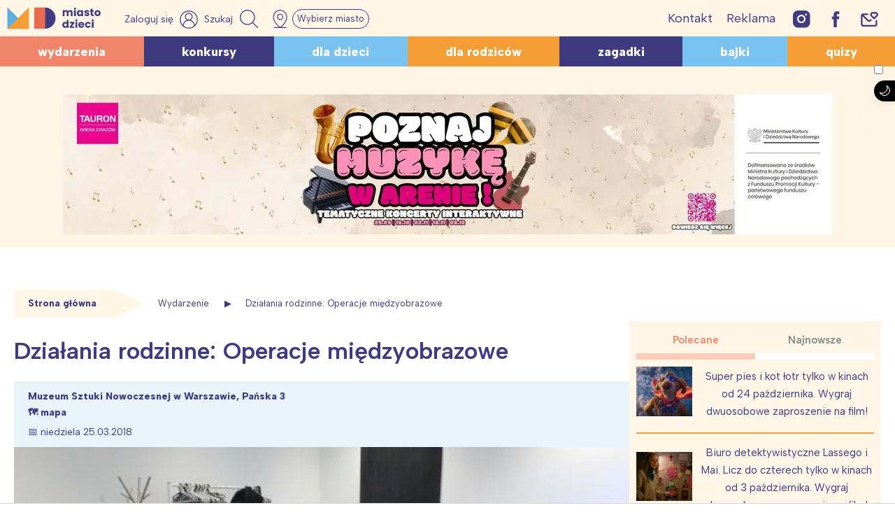

--- FILE ---
content_type: text/html; charset=utf-8
request_url: https://www.google.com/recaptcha/api2/aframe
body_size: 270
content:
<!DOCTYPE HTML><html><head><meta http-equiv="content-type" content="text/html; charset=UTF-8"></head><body><script nonce="Mk0iPlKWEAr56tvjfRDKZA">/** Anti-fraud and anti-abuse applications only. See google.com/recaptcha */ try{var clients={'sodar':'https://pagead2.googlesyndication.com/pagead/sodar?'};window.addEventListener("message",function(a){try{if(a.source===window.parent){var b=JSON.parse(a.data);var c=clients[b['id']];if(c){var d=document.createElement('img');d.src=c+b['params']+'&rc='+(localStorage.getItem("rc::a")?sessionStorage.getItem("rc::b"):"");window.document.body.appendChild(d);sessionStorage.setItem("rc::e",parseInt(sessionStorage.getItem("rc::e")||0)+1);localStorage.setItem("rc::h",'1762281526995');}}}catch(b){}});window.parent.postMessage("_grecaptcha_ready", "*");}catch(b){}</script></body></html>

--- FILE ---
content_type: application/javascript; charset=utf-8
request_url: https://fundingchoicesmessages.google.com/f/AGSKWxXxSEV_OEjc-2RBDjWyis2XYPIeFCLShJYz29VW6OvBf3stLAH5XyM-VIve3CGBdrOECmPKH-l8nTmI7X0oapVOihUrE-3D2hzxzmJJ30TKTMFpxBkBZEeua_iVRRarqqZPwhq872Nn0KXH_exM4vVcUDAhkmtU-K9RWreZJcsSOj8erWcpZg4-XZGT/_/getad?/ads2x300./banner.htm?/advertisement_/ad-title.
body_size: -1280
content:
window['068a7e29-bb55-4a5e-bf78-c983d6d70809'] = true;

--- FILE ---
content_type: text/javascript
request_url: https://miastodzieci.pl/wp-content/cache/autoptimize/js/autoptimize_single_5185dcddaac640866e21f7303a7c88e3.js
body_size: 5428
content:
if(typeof initialize!='function'){function initialize(){return;}}
/*! jquery.cookie v1.4.1 | MIT */
!function(a){"function"==typeof define&&define.amd?define(["jquery"],a):"object"==typeof exports?a(require("jquery")):a(jQuery)}(function(a){function b(a){return h.raw?a:encodeURIComponent(a)}function c(a){return h.raw?a:decodeURIComponent(a)}function d(a){return b(h.json?JSON.stringify(a):String(a))}function e(a){0===a.indexOf('"')&&(a=a.slice(1,-1).replace(/\\"/g,'"').replace(/\\\\/g,"\\"));try{return a=decodeURIComponent(a.replace(g," ")),h.json?JSON.parse(a):a}catch(b){}}function f(b,c){var d=h.raw?b:e(b);return a.isFunction(c)?c(d):d}var g=/\+/g,h=a.cookie=function(e,g,i){if(void 0!==g&&!a.isFunction(g)){if(i=a.extend({},h.defaults,i),"number"==typeof i.expires){var j=i.expires,k=i.expires=new Date;k.setTime(+k+864e5*j)}return document.cookie=[b(e),"=",d(g),i.expires?"; expires="+i.expires.toUTCString():"",i.path?"; path="+i.path:"",i.domain?"; domain="+i.domain:"",i.secure?"; secure":""].join("")}for(var l=e?void 0:{},m=document.cookie?document.cookie.split("; "):[],n=0,o=m.length;o>n;n++){var p=m[n].split("="),q=c(p.shift()),r=p.join("=");if(e&&e===q){l=f(r,g);break}e||void 0===(r=f(r))||(l[q]=r)}return l};h.defaults={},a.removeCookie=function(b,c){return void 0===a.cookie(b)?!1:(a.cookie(b,"",a.extend({},c,{expires:-1})),!a.cookie(b))}});function isOverflown(element){return element.scrollHeight>element.clientHeight||element.scrollWidth>element.clientWidth;}
function resizeEventMap(){google.maps.event.trigger(map,"resize");}
function prepareDownload(link,progressBarColor,seconds){var overlay=document.createElement('div');overlay.style.position='fixed';overlay.style.top='0';overlay.style.left='0';overlay.style.width='100%';overlay.style.height='100%';overlay.style.backgroundColor='rgba(255, 255, 255, 0.7)';overlay.style.display='flex';overlay.style.flexDirection='column';overlay.style.alignItems='center';overlay.style.justifyContent='center';overlay.style.zIndex='999';var progressBarContainer=document.createElement('div');progressBarContainer.style.width='280px';progressBarContainer.style.height='15px';progressBarContainer.style.border='2px solid #ccc';progressBarContainer.style.borderRadius='2px';progressBarContainer.style.backgroundColor='#f0f0f0';progressBarContainer.style.marginBottom='10px';overlay.appendChild(progressBarContainer);var progressBar=document.createElement('div');progressBar.style.height='100%';progressBar.style.borderRadius='2px';progressBar.style.backgroundColor=progressBarColor;progressBar.style.width='0';progressBar.style.transition='width 0.3s ease-in-out';progressBarContainer.appendChild(progressBar);var progressText=document.createElement('div');progressText.style.color='#2b2b2b';progressText.style.textAlign='center';progressText.style.marginTop='10px';overlay.appendChild(progressText);document.body.appendChild(overlay);var progress=0;var interval=setInterval(function(){progress+=100/seconds;progressBar.style.width=progress+'%';progressText.innerText='Przygotowuję plik do pobrania '+Math.round(progress)+'%';console.log(progress);if(progress>=100){setTimeout(function(){clearInterval(interval);overlay.remove();},1000);}},1000);}
jQuery(document).ready(function($){$('.woocommerce-cart').find('button[name="update_cart"]').prop('disabled',false);$('body').on('updated_cart_totals',function(){$('.woocommerce-cart').find('button[name="update_cart"]').prop('disabled',false);})
$('.tax-nav').each(function(index,el){if(isOverflown(el))$(el).parent('div').addClass('has-ov');});$('.tax-expd').on('click touch',function(){console.log($(this).parent('div'));$(this).parent('div').find('.tax-nav').toggleClass('expd');});$('.btn-evmap').on('click touch',function(){$('#map-container').toggleClass('show');if($('#map-container').hasClass('show'))$(this).text('Zwiń mapę z wydarzeniami');else $(this).text('Pokaż mapę z wydarzeniami');resizeEventMap();initialize();});$(".wform").on('submit',function(e){e.preventDefault(e);var $this=$(this),miasto=$this.find('input[name="mmov"]').val()!==''?$this.find('input[name="mmov"]').val():'-',wiek=$this.find('input[name="mwov"]').val()!==''?$this.find('input[name="mwov"]').val():'-',data=$this.find('input[name="data"]').val()!==''?$this.find('input[name="data"]').val():'-',kategoria=$this.find('input[name="kategoria"]:last').val()!==''?$this.find('input[name="kategoria"]:last').val():$this.find('input[name="kategoria"]:first').val(),miastoPL=$this.find('input[name="mmov"]').data('mpl'),wiekPL=$this.find('input[name="mwov"]').data('mpl');if(kategoria==='')kategoria='-';localStorage.setItem('katParent',$this.find('input[name="kategoria"]:first').val());if(miasto!=='-')localStorage.setItem('katMiasto',miastoPL);if(wiek!=='-')localStorage.setItem('katWiek',wiekPL);if($this.data('typ')=='wydarzenia'){if(!miasto.replace(/-|\s/g,"")&&!wiek.replace(/-|\s/g,"")&&!data.replace(/-|\s/g,""))location.href=$this.attr('action')+'/k/'+kategoria+'/';else location.href=$this.attr('action')+'/'+miasto+'/'+wiek+'/'+kategoria+'/'+data+'/';}else{if(!miasto.replace(/-|\s/g,"")&&!wiek.replace(/-|\s/g,""))location.href=$this.attr('action')+'/k/'+kategoria+'/';else location.href=$this.attr('action')+'/'+miasto+'/'+wiek+'/'+kategoria+'/';}});var lastTab=localStorage.getItem('lastTab');if(lastTab){$('[href="'+lastTab+'"]').tab('show');}
$('body').on('click','.mtab .dropdown-menu li a, .mobile_wydarzenia_filtry li a',function(e){e.preventDefault();var selText=jQuery(this).data('val')?jQuery(this).data('val'):jQuery(this).text(),selTextOnly=jQuery(this).text(),mpl=jQuery(this).parent('li').data('pick');var inpC=jQuery(this).parents('.dropdown').find('.dropdown-menu').data('loc'),inpTyp=jQuery(this).parents('.dropdown').find('.dropdown-menu').data('typ');if(inpTyp=='daty')selText=jQuery(this).data('slug');if(inpTyp=='daty'&&jQuery(this).data('slug')=="-")jQuery('.calendar-container').css('visibility','visible');jQuery(this).parents('.dropdown').find('input[name="'+inpC+'"]').val(jQuery.trim(selText));if(inpC!='mwov'&&inpC!='mmov')jQuery(this).parents('.dropdown').find('input[name="'+inpC+'"]').val(jQuery.trim(selText)).data('mpl',mpl);jQuery(this).parents('.dropdown').find('.dropdown-toggle').html(selTextOnly+' <span class="caret"></span>');});var once=true;jQuery('.pcat a').on('click',function(){var $this=jQuery(this),pid=$this.data('pid'),$lista=$this.parents('form').find('.dokladnie'),$btn=$this.parents('form').find('.btn-dd:last'),$kat=$this.parents('form').find('input[name="kategoria"]:last');if(pid>0){$this.parents('form').find('.dokladnie').html('');jQuery.ajax({type:'POST',url:ajaxurl,data:{action:'showcat_ajaxhandler',pid:pid,security:jQuery('#showcat_n').val()},success:function(data,textStatus,XMLHttpRequest){$lista.html(data);$btn.html('... <span class="caret"></span>');$kat.val('');if(once===true)activeKat();once=false;},error:function(MLHttpRequest,textStatus,errorThrown){console.log(errorThrown);}});}else{$lista.html('');$btn.html('... <span class="caret"></span>');$kat.val('');}});});String.prototype.escapeDiacritics=function(){return this.replace(/ą/g,'a').replace(/Ą/g,'A').replace(/ć/g,'c').replace(/Ć/g,'C').replace(/ę/g,'e').replace(/Ę/g,'E').replace(/ł/g,'l').replace(/Ł/g,'L').replace(/ń/g,'n').replace(/Ń/g,'N').replace(/ó/g,'o').replace(/Ó/g,'O').replace(/ś/g,'s').replace(/Ś/g,'S').replace(/ż/g,'z').replace(/Ż/g,'Z').replace(/ź/g,'z').replace(/Ź/g,'Z');}
function addParam(url,param,value){var a=document.createElement('a'),regex=/(?:\?|&amp;|&)+([^=]+)(?:=([^&]*))*/g;var match,str=[];a.href=url;param=encodeURIComponent(param);while(match=regex.exec(a.search))
if(param!=match[1])str.push(match[1]+(match[2]?"="+match[2]:""));str.push(param+(value?"="+encodeURIComponent(value):""));a.search=str.join("&");return a.href;}
function feat_pop(){var ts=Math.floor(Date.now()/1000),status='publish';jQuery.ajax({type:"post",dataType:"html",url:ajax_object.ajaxurl,data:'action=get_events_arch&security='+ajax_object.ajax_nonce+'&ts='+ts+'&status='+status+'&postID='+ajax_object.postID,success:function(response){jQuery('article section').eq(0).prepend(response);},error:function(xhr,ajaxOptions,thrownError){console.log(xhr.status);console.log(thrownError);}});}
jQuery(document).ready(function($){$("select.slimit").on("click","option",function(event){var maxi=$(this).parent('select').data('limit');if(maxi<=$(this).siblings(":selected").length){$(this).removeAttr("selected");}});$('html').on('mouseup',function(e){if(!$(e.target).closest('.popover').length){$('.popover').each(function(){$(this.previousSibling).popover('hide');});}});$('body').on('click','div#popclose',function(){$('.ev_popup').fadeOut().remove();});$('body').on('click','div#popclose',function(){$('.ev_popup').fadeOut().remove();});if($('.single').length>0&&$('.evkoniec').length>0){}
if(typeof slug!=="undefined"){}
if($(window).width()<780){$('ul.nav > li.mega-dropdown.parent_item').on('click',function(e){var $target=$(e.target);if($target.is('li.mega-dropdown.parent_item > a')===false)return;e.preventDefault();$('.dropdown-menu').hide();var mod=$(this).index()+1;if($(this).attr('data-click-state')==1){$(this).attr('data-click-state',0);$(this).find('.dropdown-menu').hide();}else{$(this).attr('data-click-state',1);$(this).find('.dropdown-menu').css('top',(40*mod)+'px').show();}});}
$(".sz-caption .dropdown-menu li a").click(function(e){e.preventDefault();var selText=$(this).text(),aslug=$(this).data('val');$(this).parents('.btn-group').find('.dropdown-toggle').html(selText);$(this).parents('.btn-group').find('.sval').val(aslug);});var mmiasto=$.cookie('mdzmiasto'),odmiana,miasto_slug='';if(mmiasto){$("input[name='chkm'][value="+mmiasto+"]").prop('checked',true);var mmiasto_slug=mmiasto.escapeDiacritics().toLowerCase();console.log(mmiasto_slug);var c_url=window.location.href;if(window.location.pathname=='/'&&mmiasto&&c_url.indexOf('?s=')==-1){window.location.href='/'+mmiasto_slug+'/';}
$('#site-title > a').attr('href','/'+mmiasto_slug+'/');console.log($(".chkmiasto:checkbox[value="+mmiasto+"]").attr("checked","true").closest('li').addClass('active'));$(".filtr-mw .miastawybor, .nodeco .miastawybor").text(mmiasto);$(".btn-top-zmien").html("");switch(mmiasto){case'Warszawa':odmiana=' w Warszawie';break;case'Kraków':odmiana=' w Krakowie';break;case'Poznań':odmiana=' w Poznaniu';break;case'Wrocław':odmiana=' we Wrocławiu';break;case'Łódź':odmiana=' w Łodzi';break;case'Północ':odmiana=' na północy Polski';break;case'Południe':odmiana=' na południu Polski';break;case'Śląsk':odmiana=' na Śląsku';break;}
$(".przyjazne_dziecku").text('Przyjazne dziecku '+odmiana);$(".odmiana .miastawybor").not('.mdz_lista_widget .odmiana .miastawybor').text(odmiana);$(".mobile_city h5").text('Jesteś '+odmiana);$(".citypick_opt").text("zmień miasto");$('a').attr('href',function(index,value){var startofurl=location.protocol+'//'+location.hostname;if(typeof value!=="undefined"&&(value.indexOf(startofurl)===0||value.charAt(0)=='/')){var mmiasto_slug=mmiasto.escapeDiacritics().toLowerCase();if(value.indexOf("/katalog/k/")!=-1&&value.indexOf("/"+mmiasto_slug+"/katalog/k/")==-1){return value.replace("/katalog/k/","/"+mmiasto_slug+"/katalog/k/");}
if(value.indexOf("/wydarzenia/k/")!=-1&&value.indexOf("/"+mmiasto_slug+"/wydarzenia/k/")==-1){return value.replace("/wydarzenia/k/","/"+mmiasto_slug+"/wydarzenia/k/");}
if(value=='https://miastodzieci.pl/wydarzenia'||value=='https://miastodzieci.pl/wydarzenia/'||value=='/wydarzenia'){return'https://miastodzieci.pl/'+mmiasto_slug+'/wydarzenia/';}
if(value=='https://miastodzieci.pl/katalog'||value=='https://miastodzieci.pl/katalog/'||value=='/katalog'){return'https://miastodzieci.pl/'+mmiasto_slug+'/katalog/';}}});}else{$('.filtr-mw .btn-zmien, .filtr-mw .btn-top-zmien').hide();}
var mdzwiek=$.cookie('mdzwiek');if(typeof mdzwiek!=="undefined"){$(".wiekuwybor").text(mdzwiek);$.each(mdzwiek.split(','),function(i,wiek){console.log(wiek);console.log($(":checkbox[value="+wiek+"]").attr("checked","true").closest('li').addClass('active'));});$('a').attr('href',function(index,value){var mwcnt=mdzwiek.replace(/^,|,$/g,'').split(',').length;console.log(mwcnt);if(mwcnt!=5)return addParam(value,'mw',mdzwiek.split(','));});}
if((typeof mdzwiek!=="undefined")||(typeof mmiasto!=="undefined")){var params={};window.location.search.replace(/[?&]+([^=&]+)=([^&]*)/gi,function(str,key,value){params[key]=value;});console.log(params);if(!params.hasOwnProperty("mm")&&!params.hasOwnProperty("mw")&&!params.hasOwnProperty("s")){console.log(params.hasOwnProperty("s"));var $lp=location.pathname;if(typeof mdzwiek!=="undefined"){var mwcnt=mdzwiek.replace(/^,|,$/g,'').split(',').length;console.log(mwcnt);if(mwcnt!=5)$lp=addParam($lp,'mw',mdzwiek.split(','));}
if(typeof mmiasto!=="undefined"&&mmiasto!=''){$lp=addParam($lp,'mm',mmiasto);}
console.log($lp);}}
$('select#citypick').on('change',function(){if(this.value!='-'){$.cookie('mdzmiasto',this.value,{expires:365,path:'/'});}else{$.removeCookie('mdzmiasto',{path:'/'});}
$('.wybierz-param').click();});$('.chkmiasto').on('click',function(){$(this).parents('ul').find('label.radio').removeClass('active');if(this.value!='-'){$.cookie('mdzmiasto',this.value,{expires:365,path:'/'});$(this).parent('label').addClass('active');}else{$.removeCookie('mdzmiasto',{path:'/'});}});$('.wybierz-param').click(function(e){var mmiasto=$.cookie('mdzmiasto');var mdzwiek=$.cookie('mdzwiek');var mwcnt;if(typeof mdzwiek!=="undefined")var mwcnt=mdzwiek.replace(/^,|,$/g,'').split(',').length;if(mmiasto&&mdzwiek&&mwcnt!=5){var fget='?mm='+mmiasto+'&mw='+mdzwiek;}else if((mmiasto&&!mdzwiek)||(mmiasto&&mwcnt==5))var fget='?mm='+mmiasto;else if(!mmiasto&&mdzwiek)var fget='?mw='+mdzwiek;if(mmiasto&&mdzwiek){window.location.href='/'+mmiasto.escapeDiacritics().toLowerCase()+'/';}else if(!mmiasto&&mdzwiek)window.location.href='/'+fget;else if((mmiasto&&!mdzwiek)||(mmiasto&&mwcnt==5))window.location.href='/'+mmiasto.escapeDiacritics().toLowerCase()+'/';else{var possible_city=['warszawa','lodz','trojmiasto','poznan','wroclaw','slask','krakow','poludnie','polnoc'];var uri=window.location.href;var founded;possible_city.forEach(function(entry){if(uri.indexOf('/'+entry+'/')>=0){founded=entry;}});if(founded)window.location.href=window.location.href.replace('/'+founded,'').replace(window.location.search,'');else window.location.href=window.location.href.replace(window.location.search,'');}});$('.ballon-popup input[type="checkbox"]').click(function(e){var $this=$(this);console.log(this);if($this.attr('name')=='mdzmiasto[]'){$('.ballon-popup input[name="mdzmiasto[]"]').not($this).prop("checked",false);$.cookie('mdzmiasto',$this.val(),{expires:365,path:'/'});if(!$this.is(':checked')){$.removeCookie('mdzmiasto',{path:'/'});}}else if($this.attr('name')=='mdzwiek[]'){var mdzwiekpop=$('.ballon-popup').find('input[name="mdzwiek[]"]:checked').map(function(){return $(this).val();}).get().join(",");$.cookie('mdzwiek',mdzwiekpop,{expires:365,path:'/'});if(mdzwiekpop==''){$.removeCookie('mdzwiek',{path:'/'});}}});if(!(/Android|webOS|iPhone|iPad|BlackBerry|Windows Phone|Opera Mini|IEMobile|Mobile/i.test(navigator.userAgent))){if(!$.cookie("popshowed")&&!$.cookie("mdzmiasto")&&!$.cookie("mdzwiek")){setTimeout(function(){$.cookie('popshowed','yes',{expires:3,path:'/'});},20000);}}
function render_map(tid,geoj,tcenter,tzoom){var lo=tcenter.split(",");var osmUrl='http://{s}.tile.openstreetmap.org/{z}/{x}/{y}.png',osmAttrib='&copy; <a href="http://openstreetmap.org/copyright">OpenStreetMap</a> contributors',osm=L.tileLayer(osmUrl,{maxZoom:18,attribution:osmAttrib}),map=new L.Map(tid,{layers:[osm],center:new L.LatLng(lo[0],lo[1]),zoom:tzoom});if(geoj==''){try{var newMarker=new L.marker([lo[0],lo[1]]).addTo(map);}catch(e){console.log(e+' ERROR');return false;}}
$("div.marker-"+tid).each(function(index){var tid=$(this).data('id'),lat=$(this).data('lat'),lng=$(this).data('lng'),mid=$(this).data('id'),ico=$(this).data('ico'),txt=$(this).html();console.log(lat+'  '+lng+'  mid '+' '+txt);var newMarker=new L.marker([lat,lng]).addTo(map).bindPopup(txt);});}
$("div.trasa-map").each(function(index){var tid=$(this).attr('id'),tcenter=$(this).data('tcenter'),tzoom=$(this).data('tzoom'),geoj=$(this).find('span.geoj').text();render_map(tid,geoj,tcenter,tzoom);});var df=$('body.post-type-archive-wydarzenia').length>0?'Y-m-d 00:00:00 G\\MT':'Y-m-d G\\MT';if($(".owcal").length>0){var owcal=flatpickr(".owcal",{dateFormat:df});owcal.element.addEventListener("change",function(){console.log(owcal.element.value);var ts=new Date(owcal.element.value.split('-').join('/')).getTime()/1000;if(owcal.element.id=='wform_c')ts=owcal.element.value.substr(0,10);var url='/wydarzenia/';if(mmiasto){url=addParam(url,'mm',mmiasto);}
$('input[name="data"]').val(ts);});}
if($(".owcal-mobile").length>0){var owcalM=flatpickr(".owcal-mobile",{dateFormat:df});owcalM.element.addEventListener("change",function(){console.log(owcalM.element.value);var ts=new Date(owcalM.element.value.split('-').join('/')).getTime()/1000;if(owcalM.element.id=='wform_c')ts=owcalM.element.value.substr(0,10);var url='/wydarzenia/';if(mmiasto){url=addParam(url,'mm',mmiasto);}
$('input[name="data"]').val(ts);});}
if($(".wcal").length>0){var df=$('body.post-type-archive-wydarzenia').length>0||$('body.tax-wydarzenia_kategorie').length>0?'Y-m-d 00:00:00 G\\MT':'Y-m-d G\\MT';var wcal=flatpickr(".wcal",{disableMobile:"true",dateFormat:"Y-m-d",});wcal.element.addEventListener("change",function(){var dt=wcal.element.value+"T00:00:00Z";console.log(dt);var ts=new Date(dt).getTime()/1000;var url='/wydarzenia/';if(mmiasto){var mmiasto_slug=mmiasto.escapeDiacritics().toLowerCase();url='/'+mmiasto_slug+'/wydarzenia/';}
if($('body.post-type-archive-wydarzenia').length>0||$('body.tax-wydarzenia_kategorie').length>0){window.location.href=addParam(url,'data',ts);}else{$('input[name="data"]').val(ts);}});}});